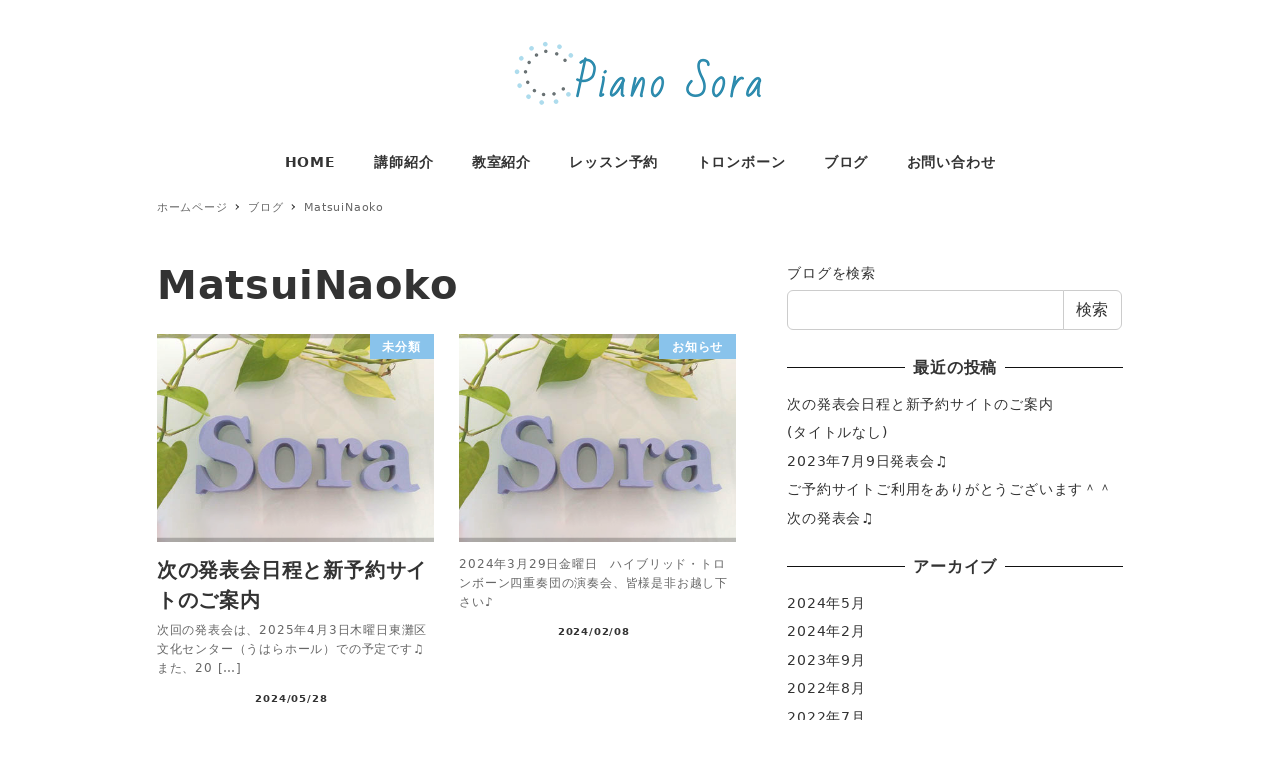

--- FILE ---
content_type: text/html; charset=UTF-8
request_url: https://pianosora.com/author/sorauser/
body_size: 14161
content:
<!DOCTYPE html>
<html lang="ja" data-sticky-footer="true" data-scrolled="false">

<head>
			<meta charset="UTF-8">
		<meta name="viewport" content="width=device-width, initial-scale=1, minimum-scale=1, viewport-fit=cover">
		<title>MatsuiNaoko &#8211; pianosora</title>
<meta name='robots' content='max-image-preview:large' />
		<meta property="og:title" content="MatsuiNaoko">
		<meta property="og:type" content="profile">
		<meta property="og:url" content="https://pianosora.com/author/sorauser/">
		<meta property="og:image" content="https://pianosora.com/wp-content/uploads/2022/06/logonew-1.png">
		<meta property="og:site_name" content="pianosora">
		<meta property="og:description" content="神戸市東灘区・元町のピアノ教室【piano sora】の公式WEBサイトです">
		<meta property="og:locale" content="ja_JP">
				<link rel="alternate" type="application/rss+xml" title="pianosora &raquo; フィード" href="https://pianosora.com/feed/" />
<link rel="alternate" type="application/rss+xml" title="pianosora &raquo; コメントフィード" href="https://pianosora.com/comments/feed/" />
		<link rel="profile" href="http://gmpg.org/xfn/11">
				<link rel="alternate" type="application/rss+xml" title="pianosora &raquo; MatsuiNaoko による投稿のフィード" href="https://pianosora.com/author/sorauser/feed/" />
<style id='wp-img-auto-sizes-contain-inline-css' type='text/css'>
img:is([sizes=auto i],[sizes^="auto," i]){contain-intrinsic-size:3000px 1500px}
/*# sourceURL=wp-img-auto-sizes-contain-inline-css */
</style>
<link rel='stylesheet' id='slick-carousel-css' href='https://pianosora.com/wp-content/themes/snow-monkey/vendor/inc2734/wp-awesome-widgets/src/assets/packages/slick-carousel/slick/slick.css?ver=1669099891' type='text/css' media='all' />
<link rel='stylesheet' id='slick-carousel-theme-css' href='https://pianosora.com/wp-content/themes/snow-monkey/vendor/inc2734/wp-awesome-widgets/src/assets/packages/slick-carousel/slick/slick-theme.css?ver=1669099891' type='text/css' media='all' />
<link rel='stylesheet' id='wp-awesome-widgets-css' href='https://pianosora.com/wp-content/themes/snow-monkey/vendor/inc2734/wp-awesome-widgets/src/assets/css/app.css?ver=1669099891' type='text/css' media='all' />
<link rel='stylesheet' id='wp-oembed-blog-card-css' href='https://pianosora.com/wp-content/themes/snow-monkey/vendor/inc2734/wp-oembed-blog-card/src/assets/css/app.css?ver=1669099891' type='text/css' media='all' />
<link rel='stylesheet' id='wp-like-me-box-css' href='https://pianosora.com/wp-content/themes/snow-monkey/vendor/inc2734/wp-like-me-box/src/assets/css/wp-like-me-box.css?ver=1669099891' type='text/css' media='all' />
<link rel='stylesheet' id='wp-share-buttons-css' href='https://pianosora.com/wp-content/themes/snow-monkey/vendor/inc2734/wp-share-buttons/src/assets/css/wp-share-buttons.css?ver=1669099891' type='text/css' media='all' />
<link rel='stylesheet' id='wp-pure-css-gallery-css' href='https://pianosora.com/wp-content/themes/snow-monkey/vendor/inc2734/wp-pure-css-gallery/src/assets/css/wp-pure-css-gallery.css?ver=1669099891' type='text/css' media='all' />
<style id='wp-block-library-inline-css' type='text/css'>
:root{--wp-block-synced-color:#7a00df;--wp-block-synced-color--rgb:122,0,223;--wp-bound-block-color:var(--wp-block-synced-color);--wp-editor-canvas-background:#ddd;--wp-admin-theme-color:#007cba;--wp-admin-theme-color--rgb:0,124,186;--wp-admin-theme-color-darker-10:#006ba1;--wp-admin-theme-color-darker-10--rgb:0,107,160.5;--wp-admin-theme-color-darker-20:#005a87;--wp-admin-theme-color-darker-20--rgb:0,90,135;--wp-admin-border-width-focus:2px}@media (min-resolution:192dpi){:root{--wp-admin-border-width-focus:1.5px}}.wp-element-button{cursor:pointer}:root .has-very-light-gray-background-color{background-color:#eee}:root .has-very-dark-gray-background-color{background-color:#313131}:root .has-very-light-gray-color{color:#eee}:root .has-very-dark-gray-color{color:#313131}:root .has-vivid-green-cyan-to-vivid-cyan-blue-gradient-background{background:linear-gradient(135deg,#00d084,#0693e3)}:root .has-purple-crush-gradient-background{background:linear-gradient(135deg,#34e2e4,#4721fb 50%,#ab1dfe)}:root .has-hazy-dawn-gradient-background{background:linear-gradient(135deg,#faaca8,#dad0ec)}:root .has-subdued-olive-gradient-background{background:linear-gradient(135deg,#fafae1,#67a671)}:root .has-atomic-cream-gradient-background{background:linear-gradient(135deg,#fdd79a,#004a59)}:root .has-nightshade-gradient-background{background:linear-gradient(135deg,#330968,#31cdcf)}:root .has-midnight-gradient-background{background:linear-gradient(135deg,#020381,#2874fc)}:root{--wp--preset--font-size--normal:16px;--wp--preset--font-size--huge:42px}.has-regular-font-size{font-size:1em}.has-larger-font-size{font-size:2.625em}.has-normal-font-size{font-size:var(--wp--preset--font-size--normal)}.has-huge-font-size{font-size:var(--wp--preset--font-size--huge)}.has-text-align-center{text-align:center}.has-text-align-left{text-align:left}.has-text-align-right{text-align:right}.has-fit-text{white-space:nowrap!important}#end-resizable-editor-section{display:none}.aligncenter{clear:both}.items-justified-left{justify-content:flex-start}.items-justified-center{justify-content:center}.items-justified-right{justify-content:flex-end}.items-justified-space-between{justify-content:space-between}.screen-reader-text{border:0;clip-path:inset(50%);height:1px;margin:-1px;overflow:hidden;padding:0;position:absolute;width:1px;word-wrap:normal!important}.screen-reader-text:focus{background-color:#ddd;clip-path:none;color:#444;display:block;font-size:1em;height:auto;left:5px;line-height:normal;padding:15px 23px 14px;text-decoration:none;top:5px;width:auto;z-index:100000}html :where(.has-border-color){border-style:solid}html :where([style*=border-top-color]){border-top-style:solid}html :where([style*=border-right-color]){border-right-style:solid}html :where([style*=border-bottom-color]){border-bottom-style:solid}html :where([style*=border-left-color]){border-left-style:solid}html :where([style*=border-width]){border-style:solid}html :where([style*=border-top-width]){border-top-style:solid}html :where([style*=border-right-width]){border-right-style:solid}html :where([style*=border-bottom-width]){border-bottom-style:solid}html :where([style*=border-left-width]){border-left-style:solid}html :where(img[class*=wp-image-]){height:auto;max-width:100%}:where(figure){margin:0 0 1em}html :where(.is-position-sticky){--wp-admin--admin-bar--position-offset:var(--wp-admin--admin-bar--height,0px)}@media screen and (max-width:600px){html :where(.is-position-sticky){--wp-admin--admin-bar--position-offset:0px}}

/*# sourceURL=wp-block-library-inline-css */
</style><style id='wp-block-archives-inline-css' type='text/css'>
.wp-block-archives{box-sizing:border-box}.wp-block-archives-dropdown label{display:block}
/*# sourceURL=https://pianosora.com/wp-includes/blocks/archives/style.min.css */
</style>
<style id='wp-block-categories-inline-css' type='text/css'>
.wp-block-categories{box-sizing:border-box}.wp-block-categories.alignleft{margin-right:2em}.wp-block-categories.alignright{margin-left:2em}.wp-block-categories.wp-block-categories-dropdown.aligncenter{text-align:center}.wp-block-categories .wp-block-categories__label{display:block;width:100%}
/*# sourceURL=https://pianosora.com/wp-includes/blocks/categories/style.min.css */
</style>
<style id='wp-block-heading-inline-css' type='text/css'>
h1:where(.wp-block-heading).has-background,h2:where(.wp-block-heading).has-background,h3:where(.wp-block-heading).has-background,h4:where(.wp-block-heading).has-background,h5:where(.wp-block-heading).has-background,h6:where(.wp-block-heading).has-background{padding:1.25em 2.375em}h1.has-text-align-left[style*=writing-mode]:where([style*=vertical-lr]),h1.has-text-align-right[style*=writing-mode]:where([style*=vertical-rl]),h2.has-text-align-left[style*=writing-mode]:where([style*=vertical-lr]),h2.has-text-align-right[style*=writing-mode]:where([style*=vertical-rl]),h3.has-text-align-left[style*=writing-mode]:where([style*=vertical-lr]),h3.has-text-align-right[style*=writing-mode]:where([style*=vertical-rl]),h4.has-text-align-left[style*=writing-mode]:where([style*=vertical-lr]),h4.has-text-align-right[style*=writing-mode]:where([style*=vertical-rl]),h5.has-text-align-left[style*=writing-mode]:where([style*=vertical-lr]),h5.has-text-align-right[style*=writing-mode]:where([style*=vertical-rl]),h6.has-text-align-left[style*=writing-mode]:where([style*=vertical-lr]),h6.has-text-align-right[style*=writing-mode]:where([style*=vertical-rl]){rotate:180deg}
/*# sourceURL=https://pianosora.com/wp-includes/blocks/heading/style.min.css */
</style>
<style id='wp-block-latest-posts-inline-css' type='text/css'>
.wp-block-latest-posts{box-sizing:border-box}.wp-block-latest-posts.alignleft{margin-right:2em}.wp-block-latest-posts.alignright{margin-left:2em}.wp-block-latest-posts.wp-block-latest-posts__list{list-style:none}.wp-block-latest-posts.wp-block-latest-posts__list li{clear:both;overflow-wrap:break-word}.wp-block-latest-posts.is-grid{display:flex;flex-wrap:wrap}.wp-block-latest-posts.is-grid li{margin:0 1.25em 1.25em 0;width:100%}@media (min-width:600px){.wp-block-latest-posts.columns-2 li{width:calc(50% - .625em)}.wp-block-latest-posts.columns-2 li:nth-child(2n){margin-right:0}.wp-block-latest-posts.columns-3 li{width:calc(33.33333% - .83333em)}.wp-block-latest-posts.columns-3 li:nth-child(3n){margin-right:0}.wp-block-latest-posts.columns-4 li{width:calc(25% - .9375em)}.wp-block-latest-posts.columns-4 li:nth-child(4n){margin-right:0}.wp-block-latest-posts.columns-5 li{width:calc(20% - 1em)}.wp-block-latest-posts.columns-5 li:nth-child(5n){margin-right:0}.wp-block-latest-posts.columns-6 li{width:calc(16.66667% - 1.04167em)}.wp-block-latest-posts.columns-6 li:nth-child(6n){margin-right:0}}:root :where(.wp-block-latest-posts.is-grid){padding:0}:root :where(.wp-block-latest-posts.wp-block-latest-posts__list){padding-left:0}.wp-block-latest-posts__post-author,.wp-block-latest-posts__post-date{display:block;font-size:.8125em}.wp-block-latest-posts__post-excerpt,.wp-block-latest-posts__post-full-content{margin-bottom:1em;margin-top:.5em}.wp-block-latest-posts__featured-image a{display:inline-block}.wp-block-latest-posts__featured-image img{height:auto;max-width:100%;width:auto}.wp-block-latest-posts__featured-image.alignleft{float:left;margin-right:1em}.wp-block-latest-posts__featured-image.alignright{float:right;margin-left:1em}.wp-block-latest-posts__featured-image.aligncenter{margin-bottom:1em;text-align:center}
/*# sourceURL=https://pianosora.com/wp-includes/blocks/latest-posts/style.min.css */
</style>
<style id='wp-block-search-inline-css' type='text/css'>
.wp-block-search__button{margin-left:10px;word-break:normal}.wp-block-search__button.has-icon{line-height:0}.wp-block-search__button svg{height:1.25em;min-height:24px;min-width:24px;width:1.25em;fill:currentColor;vertical-align:text-bottom}:where(.wp-block-search__button){border:1px solid #ccc;padding:6px 10px}.wp-block-search__inside-wrapper{display:flex;flex:auto;flex-wrap:nowrap;max-width:100%}.wp-block-search__label{width:100%}.wp-block-search.wp-block-search__button-only .wp-block-search__button{box-sizing:border-box;display:flex;flex-shrink:0;justify-content:center;margin-left:0;max-width:100%}.wp-block-search.wp-block-search__button-only .wp-block-search__inside-wrapper{min-width:0!important;transition-property:width}.wp-block-search.wp-block-search__button-only .wp-block-search__input{flex-basis:100%;transition-duration:.3s}.wp-block-search.wp-block-search__button-only.wp-block-search__searchfield-hidden,.wp-block-search.wp-block-search__button-only.wp-block-search__searchfield-hidden .wp-block-search__inside-wrapper{overflow:hidden}.wp-block-search.wp-block-search__button-only.wp-block-search__searchfield-hidden .wp-block-search__input{border-left-width:0!important;border-right-width:0!important;flex-basis:0;flex-grow:0;margin:0;min-width:0!important;padding-left:0!important;padding-right:0!important;width:0!important}:where(.wp-block-search__input){appearance:none;border:1px solid #949494;flex-grow:1;font-family:inherit;font-size:inherit;font-style:inherit;font-weight:inherit;letter-spacing:inherit;line-height:inherit;margin-left:0;margin-right:0;min-width:3rem;padding:8px;text-decoration:unset!important;text-transform:inherit}:where(.wp-block-search__button-inside .wp-block-search__inside-wrapper){background-color:#fff;border:1px solid #949494;box-sizing:border-box;padding:4px}:where(.wp-block-search__button-inside .wp-block-search__inside-wrapper) .wp-block-search__input{border:none;border-radius:0;padding:0 4px}:where(.wp-block-search__button-inside .wp-block-search__inside-wrapper) .wp-block-search__input:focus{outline:none}:where(.wp-block-search__button-inside .wp-block-search__inside-wrapper) :where(.wp-block-search__button){padding:4px 8px}.wp-block-search.aligncenter .wp-block-search__inside-wrapper{margin:auto}.wp-block[data-align=right] .wp-block-search.wp-block-search__button-only .wp-block-search__inside-wrapper{float:right}
/*# sourceURL=https://pianosora.com/wp-includes/blocks/search/style.min.css */
</style>
<style id='wp-block-paragraph-inline-css' type='text/css'>
.is-small-text{font-size:.875em}.is-regular-text{font-size:1em}.is-large-text{font-size:2.25em}.is-larger-text{font-size:3em}.has-drop-cap:not(:focus):first-letter{float:left;font-size:8.4em;font-style:normal;font-weight:100;line-height:.68;margin:.05em .1em 0 0;text-transform:uppercase}body.rtl .has-drop-cap:not(:focus):first-letter{float:none;margin-left:.1em}p.has-drop-cap.has-background{overflow:hidden}:root :where(p.has-background){padding:1.25em 2.375em}:where(p.has-text-color:not(.has-link-color)) a{color:inherit}p.has-text-align-left[style*="writing-mode:vertical-lr"],p.has-text-align-right[style*="writing-mode:vertical-rl"]{rotate:180deg}
/*# sourceURL=https://pianosora.com/wp-includes/blocks/paragraph/style.min.css */
</style>
<style id='global-styles-inline-css' type='text/css'>
:root{--wp--preset--aspect-ratio--square: 1;--wp--preset--aspect-ratio--4-3: 4/3;--wp--preset--aspect-ratio--3-4: 3/4;--wp--preset--aspect-ratio--3-2: 3/2;--wp--preset--aspect-ratio--2-3: 2/3;--wp--preset--aspect-ratio--16-9: 16/9;--wp--preset--aspect-ratio--9-16: 9/16;--wp--preset--color--black: #000000;--wp--preset--color--cyan-bluish-gray: #abb8c3;--wp--preset--color--white: #ffffff;--wp--preset--color--pale-pink: #f78da7;--wp--preset--color--vivid-red: #cf2e2e;--wp--preset--color--luminous-vivid-orange: #ff6900;--wp--preset--color--luminous-vivid-amber: #fcb900;--wp--preset--color--light-green-cyan: #7bdcb5;--wp--preset--color--vivid-green-cyan: #00d084;--wp--preset--color--pale-cyan-blue: #8ed1fc;--wp--preset--color--vivid-cyan-blue: #0693e3;--wp--preset--color--vivid-purple: #9b51e0;--wp--preset--color--text-color: #333;--wp--preset--color--dark-gray: #999;--wp--preset--color--gray: #ccc;--wp--preset--color--very-light-gray: #eee;--wp--preset--color--lightest-grey: #f7f7f7;--wp--preset--color--accent-color: #89c3eb;--wp--preset--color--sub-accent-color: #004e87;--wp--preset--gradient--vivid-cyan-blue-to-vivid-purple: linear-gradient(135deg,rgb(6,147,227) 0%,rgb(155,81,224) 100%);--wp--preset--gradient--light-green-cyan-to-vivid-green-cyan: linear-gradient(135deg,rgb(122,220,180) 0%,rgb(0,208,130) 100%);--wp--preset--gradient--luminous-vivid-amber-to-luminous-vivid-orange: linear-gradient(135deg,rgb(252,185,0) 0%,rgb(255,105,0) 100%);--wp--preset--gradient--luminous-vivid-orange-to-vivid-red: linear-gradient(135deg,rgb(255,105,0) 0%,rgb(207,46,46) 100%);--wp--preset--gradient--very-light-gray-to-cyan-bluish-gray: linear-gradient(135deg,rgb(238,238,238) 0%,rgb(169,184,195) 100%);--wp--preset--gradient--cool-to-warm-spectrum: linear-gradient(135deg,rgb(74,234,220) 0%,rgb(151,120,209) 20%,rgb(207,42,186) 40%,rgb(238,44,130) 60%,rgb(251,105,98) 80%,rgb(254,248,76) 100%);--wp--preset--gradient--blush-light-purple: linear-gradient(135deg,rgb(255,206,236) 0%,rgb(152,150,240) 100%);--wp--preset--gradient--blush-bordeaux: linear-gradient(135deg,rgb(254,205,165) 0%,rgb(254,45,45) 50%,rgb(107,0,62) 100%);--wp--preset--gradient--luminous-dusk: linear-gradient(135deg,rgb(255,203,112) 0%,rgb(199,81,192) 50%,rgb(65,88,208) 100%);--wp--preset--gradient--pale-ocean: linear-gradient(135deg,rgb(255,245,203) 0%,rgb(182,227,212) 50%,rgb(51,167,181) 100%);--wp--preset--gradient--electric-grass: linear-gradient(135deg,rgb(202,248,128) 0%,rgb(113,206,126) 100%);--wp--preset--gradient--midnight: linear-gradient(135deg,rgb(2,3,129) 0%,rgb(40,116,252) 100%);--wp--preset--font-size--small: 13px;--wp--preset--font-size--medium: 20px;--wp--preset--font-size--large: 36px;--wp--preset--font-size--x-large: 42px;--wp--preset--font-size--sm-small: 14px;--wp--preset--font-size--sm-normal: 16px;--wp--preset--font-size--sm-medium: 20px;--wp--preset--font-size--sm-large: 28px;--wp--preset--font-size--sm-xlarge: 44px;--wp--preset--font-size--sm-xxlarge: 76px;--wp--preset--font-size--sm-xxxlarge: 140px;--wp--preset--spacing--20: 0.44rem;--wp--preset--spacing--30: 0.67rem;--wp--preset--spacing--40: 1rem;--wp--preset--spacing--50: 1.5rem;--wp--preset--spacing--60: 2.25rem;--wp--preset--spacing--70: 3.38rem;--wp--preset--spacing--80: 5.06rem;--wp--preset--shadow--natural: 6px 6px 9px rgba(0, 0, 0, 0.2);--wp--preset--shadow--deep: 12px 12px 50px rgba(0, 0, 0, 0.4);--wp--preset--shadow--sharp: 6px 6px 0px rgba(0, 0, 0, 0.2);--wp--preset--shadow--outlined: 6px 6px 0px -3px rgb(255, 255, 255), 6px 6px rgb(0, 0, 0);--wp--preset--shadow--crisp: 6px 6px 0px rgb(0, 0, 0);}:root { --wp--style--global--content-size: var(--wp-block-width);--wp--style--global--wide-size: calc(var(--wp-block-width) + 240px); }:where(body) { margin: 0; }.wp-site-blocks > .alignleft { float: left; margin-right: 2em; }.wp-site-blocks > .alignright { float: right; margin-left: 2em; }.wp-site-blocks > .aligncenter { justify-content: center; margin-left: auto; margin-right: auto; }:where(.is-layout-flex){gap: 0.5em;}:where(.is-layout-grid){gap: 0.5em;}.is-layout-flow > .alignleft{float: left;margin-inline-start: 0;margin-inline-end: 2em;}.is-layout-flow > .alignright{float: right;margin-inline-start: 2em;margin-inline-end: 0;}.is-layout-flow > .aligncenter{margin-left: auto !important;margin-right: auto !important;}.is-layout-constrained > .alignleft{float: left;margin-inline-start: 0;margin-inline-end: 2em;}.is-layout-constrained > .alignright{float: right;margin-inline-start: 2em;margin-inline-end: 0;}.is-layout-constrained > .aligncenter{margin-left: auto !important;margin-right: auto !important;}.is-layout-constrained > :where(:not(.alignleft):not(.alignright):not(.alignfull)){max-width: var(--wp--style--global--content-size);margin-left: auto !important;margin-right: auto !important;}.is-layout-constrained > .alignwide{max-width: var(--wp--style--global--wide-size);}body .is-layout-flex{display: flex;}.is-layout-flex{flex-wrap: wrap;align-items: center;}.is-layout-flex > :is(*, div){margin: 0;}body .is-layout-grid{display: grid;}.is-layout-grid > :is(*, div){margin: 0;}body{padding-top: 0px;padding-right: 0px;padding-bottom: 0px;padding-left: 0px;}a:where(:not(.wp-element-button)){text-decoration: underline;}:root :where(.wp-element-button, .wp-block-button__link){background-color: #32373c;border-width: 0;color: #fff;font-family: inherit;font-size: inherit;font-style: inherit;font-weight: inherit;letter-spacing: inherit;line-height: inherit;padding-top: calc(0.667em + 2px);padding-right: calc(1.333em + 2px);padding-bottom: calc(0.667em + 2px);padding-left: calc(1.333em + 2px);text-decoration: none;text-transform: inherit;}.has-black-color{color: var(--wp--preset--color--black) !important;}.has-cyan-bluish-gray-color{color: var(--wp--preset--color--cyan-bluish-gray) !important;}.has-white-color{color: var(--wp--preset--color--white) !important;}.has-pale-pink-color{color: var(--wp--preset--color--pale-pink) !important;}.has-vivid-red-color{color: var(--wp--preset--color--vivid-red) !important;}.has-luminous-vivid-orange-color{color: var(--wp--preset--color--luminous-vivid-orange) !important;}.has-luminous-vivid-amber-color{color: var(--wp--preset--color--luminous-vivid-amber) !important;}.has-light-green-cyan-color{color: var(--wp--preset--color--light-green-cyan) !important;}.has-vivid-green-cyan-color{color: var(--wp--preset--color--vivid-green-cyan) !important;}.has-pale-cyan-blue-color{color: var(--wp--preset--color--pale-cyan-blue) !important;}.has-vivid-cyan-blue-color{color: var(--wp--preset--color--vivid-cyan-blue) !important;}.has-vivid-purple-color{color: var(--wp--preset--color--vivid-purple) !important;}.has-text-color-color{color: var(--wp--preset--color--text-color) !important;}.has-dark-gray-color{color: var(--wp--preset--color--dark-gray) !important;}.has-gray-color{color: var(--wp--preset--color--gray) !important;}.has-very-light-gray-color{color: var(--wp--preset--color--very-light-gray) !important;}.has-lightest-grey-color{color: var(--wp--preset--color--lightest-grey) !important;}.has-accent-color-color{color: var(--wp--preset--color--accent-color) !important;}.has-sub-accent-color-color{color: var(--wp--preset--color--sub-accent-color) !important;}.has-black-background-color{background-color: var(--wp--preset--color--black) !important;}.has-cyan-bluish-gray-background-color{background-color: var(--wp--preset--color--cyan-bluish-gray) !important;}.has-white-background-color{background-color: var(--wp--preset--color--white) !important;}.has-pale-pink-background-color{background-color: var(--wp--preset--color--pale-pink) !important;}.has-vivid-red-background-color{background-color: var(--wp--preset--color--vivid-red) !important;}.has-luminous-vivid-orange-background-color{background-color: var(--wp--preset--color--luminous-vivid-orange) !important;}.has-luminous-vivid-amber-background-color{background-color: var(--wp--preset--color--luminous-vivid-amber) !important;}.has-light-green-cyan-background-color{background-color: var(--wp--preset--color--light-green-cyan) !important;}.has-vivid-green-cyan-background-color{background-color: var(--wp--preset--color--vivid-green-cyan) !important;}.has-pale-cyan-blue-background-color{background-color: var(--wp--preset--color--pale-cyan-blue) !important;}.has-vivid-cyan-blue-background-color{background-color: var(--wp--preset--color--vivid-cyan-blue) !important;}.has-vivid-purple-background-color{background-color: var(--wp--preset--color--vivid-purple) !important;}.has-text-color-background-color{background-color: var(--wp--preset--color--text-color) !important;}.has-dark-gray-background-color{background-color: var(--wp--preset--color--dark-gray) !important;}.has-gray-background-color{background-color: var(--wp--preset--color--gray) !important;}.has-very-light-gray-background-color{background-color: var(--wp--preset--color--very-light-gray) !important;}.has-lightest-grey-background-color{background-color: var(--wp--preset--color--lightest-grey) !important;}.has-accent-color-background-color{background-color: var(--wp--preset--color--accent-color) !important;}.has-sub-accent-color-background-color{background-color: var(--wp--preset--color--sub-accent-color) !important;}.has-black-border-color{border-color: var(--wp--preset--color--black) !important;}.has-cyan-bluish-gray-border-color{border-color: var(--wp--preset--color--cyan-bluish-gray) !important;}.has-white-border-color{border-color: var(--wp--preset--color--white) !important;}.has-pale-pink-border-color{border-color: var(--wp--preset--color--pale-pink) !important;}.has-vivid-red-border-color{border-color: var(--wp--preset--color--vivid-red) !important;}.has-luminous-vivid-orange-border-color{border-color: var(--wp--preset--color--luminous-vivid-orange) !important;}.has-luminous-vivid-amber-border-color{border-color: var(--wp--preset--color--luminous-vivid-amber) !important;}.has-light-green-cyan-border-color{border-color: var(--wp--preset--color--light-green-cyan) !important;}.has-vivid-green-cyan-border-color{border-color: var(--wp--preset--color--vivid-green-cyan) !important;}.has-pale-cyan-blue-border-color{border-color: var(--wp--preset--color--pale-cyan-blue) !important;}.has-vivid-cyan-blue-border-color{border-color: var(--wp--preset--color--vivid-cyan-blue) !important;}.has-vivid-purple-border-color{border-color: var(--wp--preset--color--vivid-purple) !important;}.has-text-color-border-color{border-color: var(--wp--preset--color--text-color) !important;}.has-dark-gray-border-color{border-color: var(--wp--preset--color--dark-gray) !important;}.has-gray-border-color{border-color: var(--wp--preset--color--gray) !important;}.has-very-light-gray-border-color{border-color: var(--wp--preset--color--very-light-gray) !important;}.has-lightest-grey-border-color{border-color: var(--wp--preset--color--lightest-grey) !important;}.has-accent-color-border-color{border-color: var(--wp--preset--color--accent-color) !important;}.has-sub-accent-color-border-color{border-color: var(--wp--preset--color--sub-accent-color) !important;}.has-vivid-cyan-blue-to-vivid-purple-gradient-background{background: var(--wp--preset--gradient--vivid-cyan-blue-to-vivid-purple) !important;}.has-light-green-cyan-to-vivid-green-cyan-gradient-background{background: var(--wp--preset--gradient--light-green-cyan-to-vivid-green-cyan) !important;}.has-luminous-vivid-amber-to-luminous-vivid-orange-gradient-background{background: var(--wp--preset--gradient--luminous-vivid-amber-to-luminous-vivid-orange) !important;}.has-luminous-vivid-orange-to-vivid-red-gradient-background{background: var(--wp--preset--gradient--luminous-vivid-orange-to-vivid-red) !important;}.has-very-light-gray-to-cyan-bluish-gray-gradient-background{background: var(--wp--preset--gradient--very-light-gray-to-cyan-bluish-gray) !important;}.has-cool-to-warm-spectrum-gradient-background{background: var(--wp--preset--gradient--cool-to-warm-spectrum) !important;}.has-blush-light-purple-gradient-background{background: var(--wp--preset--gradient--blush-light-purple) !important;}.has-blush-bordeaux-gradient-background{background: var(--wp--preset--gradient--blush-bordeaux) !important;}.has-luminous-dusk-gradient-background{background: var(--wp--preset--gradient--luminous-dusk) !important;}.has-pale-ocean-gradient-background{background: var(--wp--preset--gradient--pale-ocean) !important;}.has-electric-grass-gradient-background{background: var(--wp--preset--gradient--electric-grass) !important;}.has-midnight-gradient-background{background: var(--wp--preset--gradient--midnight) !important;}.has-small-font-size{font-size: var(--wp--preset--font-size--small) !important;}.has-medium-font-size{font-size: var(--wp--preset--font-size--medium) !important;}.has-large-font-size{font-size: var(--wp--preset--font-size--large) !important;}.has-x-large-font-size{font-size: var(--wp--preset--font-size--x-large) !important;}.has-sm-small-font-size{font-size: var(--wp--preset--font-size--sm-small) !important;}.has-sm-normal-font-size{font-size: var(--wp--preset--font-size--sm-normal) !important;}.has-sm-medium-font-size{font-size: var(--wp--preset--font-size--sm-medium) !important;}.has-sm-large-font-size{font-size: var(--wp--preset--font-size--sm-large) !important;}.has-sm-xlarge-font-size{font-size: var(--wp--preset--font-size--sm-xlarge) !important;}.has-sm-xxlarge-font-size{font-size: var(--wp--preset--font-size--sm-xxlarge) !important;}.has-sm-xxxlarge-font-size{font-size: var(--wp--preset--font-size--sm-xxxlarge) !important;}
/*# sourceURL=global-styles-inline-css */
</style>

<link rel='stylesheet' id='spider-css' href='https://pianosora.com/wp-content/plugins/snow-monkey-blocks/dist/packages/spider/dist/css/spider.css?ver=1669099378' type='text/css' media='all' />
<link rel='stylesheet' id='snow-monkey-blocks-css' href='https://pianosora.com/wp-content/plugins/snow-monkey-blocks/dist/css/blocks.css?ver=1669099378' type='text/css' media='all' />
<link rel='stylesheet' id='snow-monkey-forms-css' href='https://pianosora.com/wp-content/plugins/snow-monkey-forms/dist/css/app.css?ver=1669099384' type='text/css' media='all' />
<link rel='stylesheet' id='snow-monkey-snow-monkey-blocks-app-css' href='https://pianosora.com/wp-content/themes/snow-monkey/assets/css/dependency/snow-monkey-blocks/app.css?ver=1669099891' type='text/css' media='all' />
<link rel='stylesheet' id='snow-monkey-snow-monkey-blocks-theme-css' href='https://pianosora.com/wp-content/themes/snow-monkey/assets/css/dependency/snow-monkey-blocks/app-theme.css?ver=1669099891' type='text/css' media='all' />
<link rel='stylesheet' id='snow-monkey-snow-monkey-forms-app-css' href='https://pianosora.com/wp-content/themes/snow-monkey/assets/css/dependency/snow-monkey-forms/app.css?ver=1669099891' type='text/css' media='all' />
<link rel='stylesheet' id='snow-monkey-snow-monkey-forms-theme-css' href='https://pianosora.com/wp-content/themes/snow-monkey/assets/css/dependency/snow-monkey-forms/app-theme.css?ver=1669099891' type='text/css' media='all' />
<link rel='stylesheet' id='snow-monkey-blocks-background-parallax-css' href='https://pianosora.com/wp-content/plugins/snow-monkey-blocks/dist/css/background-parallax.css?ver=1669099378' type='text/css' media='all' />
<link rel='stylesheet' id='snow-monkey-editor-css' href='https://pianosora.com/wp-content/plugins/snow-monkey-editor/dist/css/app.css?ver=1669099381' type='text/css' media='all' />
<link rel='stylesheet' id='snow-monkey-app-css' href='https://pianosora.com/wp-content/themes/snow-monkey/assets/css/app/app.css?ver=1669099891' type='text/css' media='all' />
<style id='snow-monkey-app-inline-css' type='text/css'>
:root { --_container-max-width: 1024px;--_margin-scale: 1;--_space: 1.6rem;--accent-color: #89c3eb;--dark-accent-color: #3297dc;--light-accent-color: #e0effa;--lighter-accent-color: #ffffff;--lightest-accent-color: #ffffff;--sub-accent-color: #004e87;--dark-sub-accent-color: #001321;--light-sub-accent-color: #0089ed;--lighter-sub-accent-color: #33a9ff;--lightest-sub-accent-color: #45b0ff;--header-text-color: #333333;--overlay-header-text-color: #333333;--drop-nav-text-color: #333333;--_half-leading: 0.3;--font-family: system-ui,-apple-system,BlinkMacSystemFont,"ヒラギノ角ゴ W3",sans-serif;--_base-font-family: var(--font-family);--line-height-sm-small: calc(16 / 14 + var(--_half-leading) * 2);--line-height-sm-normal: calc(16 / 16 + var(--_half-leading) * 2);--line-height-sm-medium: calc(16 / 20 + var(--_half-leading) * 2);--line-height-sm-large: calc(16 / 28 + var(--_half-leading) * 2);--line-height-sm-xlarge: calc(16 / 44 + var(--_half-leading) * 2);--line-height-sm-xxlarge: calc(16 / 76 + var(--_half-leading) * 2);--line-height-sm-xxxlarge: calc(16 / 140 + var(--_half-leading) * 2);--_base-font-size-px: 16px }
html { letter-spacing: 0.05rem }
input[type="email"],input[type="number"],input[type="password"],input[type="search"],input[type="tel"],input[type="text"],input[type="url"],textarea { font-size: 16px }
.p-infobar__inner { background-color: #89c3eb }
.p-infobar__content { color: #fff }
/*# sourceURL=snow-monkey-app-inline-css */
</style>
<link rel='stylesheet' id='snow-monkey-theme-css' href='https://pianosora.com/wp-content/themes/snow-monkey/assets/css/app/app-theme.css?ver=1669099891' type='text/css' media='all' />
<style id='snow-monkey-theme-inline-css' type='text/css'>
:root { --entry-content-h2-border-left: 1px solid var(--accent-color, #cd162c);--entry-content-h2-background-color: #f7f7f7;--entry-content-h2-padding: calc(var(--_space, 1.76923rem) * 0.25) calc(var(--_space, 1.76923rem) * 0.25) calc(var(--_space, 1.76923rem) * 0.25) calc(var(--_space, 1.76923rem) * 0.5);--entry-content-h3-border-bottom: 1px solid #eee;--entry-content-h3-padding: 0 0 calc(var(--_space, 1.76923rem) * 0.25);--widget-title-display: flex;--widget-title-flex-direction: row;--widget-title-align-items: center;--widget-title-justify-content: center;--widget-title-pseudo-display: block;--widget-title-pseudo-content: "";--widget-title-pseudo-height: 1px;--widget-title-pseudo-background-color: #111;--widget-title-pseudo-flex: 1 0 0%;--widget-title-pseudo-min-width: 20px;--widget-title-before-margin-right: .5em;--widget-title-after-margin-left: .5em }
/*# sourceURL=snow-monkey-theme-inline-css */
</style>
<style id='snow-monkey-inline-css' type='text/css'>
.c-site-branding__title .custom-logo { width: 150px; }@media (min-width: 64em) { .c-site-branding__title .custom-logo { width: 300px; } }
/*# sourceURL=snow-monkey-inline-css */
</style>
<link rel='stylesheet' id='snow-monkey-custom-widgets-app-css' href='https://pianosora.com/wp-content/themes/snow-monkey/assets/css/custom-widgets/app.css?ver=1669099891' type='text/css' media='all' />
<link rel='stylesheet' id='snow-monkey-custom-widgets-theme-css' href='https://pianosora.com/wp-content/themes/snow-monkey/assets/css/custom-widgets/app-theme.css?ver=1669099891' type='text/css' media='all' />
<style id='snow-monkey-custom-widgets-inline-css' type='text/css'>
.wpaw-site-branding__logo .custom-logo { width: 150px; }@media (min-width: 64em) { .wpaw-site-branding__logo .custom-logo { width: 300px; } }
/*# sourceURL=snow-monkey-custom-widgets-inline-css */
</style>
<link rel='stylesheet' id='snow-monkey-block-library-app-css' href='https://pianosora.com/wp-content/themes/snow-monkey/assets/css/block-library/app.css?ver=1669099891' type='text/css' media='all' />
<link rel='stylesheet' id='snow-monkey-block-library-theme-css' href='https://pianosora.com/wp-content/themes/snow-monkey/assets/css/block-library/app-theme.css?ver=1669099891' type='text/css' media='all' />
<script type="text/javascript" src="https://pianosora.com/wp-includes/js/jquery/jquery.min.js?ver=3.7.1" id="jquery-core-js"></script>
<script type="text/javascript" src="https://pianosora.com/wp-includes/js/jquery/jquery-migrate.min.js?ver=3.4.1" id="jquery-migrate-js"></script>
<script type="text/javascript" src="https://pianosora.com/wp-content/plugins/the-preloader/js/preloader-script.js" id="wptime-plugin-preloader-script-js"></script>
<link rel="https://api.w.org/" href="https://pianosora.com/wp-json/" /><link rel="alternate" title="JSON" type="application/json" href="https://pianosora.com/wp-json/wp/v2/users/2" /><link rel="EditURI" type="application/rsd+xml" title="RSD" href="https://pianosora.com/xmlrpc.php?rsd" />
<meta name="generator" content="WordPress 6.9" />
    	<style type="text/css">
			#wptime-plugin-preloader{
				position: fixed;
				top: 0;
			 	left: 0;
			 	right: 0;
			 	bottom: 0;
				background:url(https://pianosora.aiwebdev.net/wp-content/plugins/the-preloader/images/musicnote.gif) no-repeat #FFFFFF 50%;
				-moz-background-size:64px 64px;
				-o-background-size:64px 64px;
				-webkit-background-size:64px 64px;
				background-size:64px 64px;
				z-index: 99998;
				width:100%;
				height:100%;
			}
		</style>

		<noscript>
    		<style type="text/css">
        		#wptime-plugin-preloader{
        			display:none !important;
        		}
    		</style>
		</noscript>
    		<meta name="theme-color" content="#89c3eb">
				<script type="application/ld+json">
			{"@context":"http:\/\/schema.org","@type":"WebSite","publisher":{"@type":"Organization","url":"https:\/\/pianosora.com","name":"pianosora","logo":{"@type":"ImageObject","url":"https:\/\/pianosora.com\/wp-content\/uploads\/2022\/06\/cropped-logo_bold-1.png"}}}		</script>
							<meta name="twitter:card" content="summary">
		
				<link rel="icon" href="https://pianosora.com/wp-content/uploads/2022/02/cropped-favicon-32x32.png" sizes="32x32" />
<link rel="icon" href="https://pianosora.com/wp-content/uploads/2022/02/cropped-favicon-192x192.png" sizes="192x192" />
<link rel="apple-touch-icon" href="https://pianosora.com/wp-content/uploads/2022/02/cropped-favicon-180x180.png" />
<meta name="msapplication-TileImage" content="https://pianosora.com/wp-content/uploads/2022/02/cropped-favicon-270x270.png" />
		<style type="text/css" id="wp-custom-css">
			.p-drop-nav {
	background: #dbedf9;
}
.c-entry-summary__meta .c-meta__item--author {
	display: none;
}

.l-contents__inner article.type-page header.c-entry__header {
    display: none;
}
.googlemap{
    position: relative;
    width: 100%;
    height: 0;
    padding-top: 45%;
}
.googlemap iframe{
    position: absolute;
    top: 0;
    left: 0;
    width: 100%;
    height: 100%;
}
.custom-list {
padding-left: 1.5em;
}
.custom-list li {
	margin-bottom: 0.6em;
	list-style-type:none;
	position: relative;
}
.custom-list li:before {
	content: '';
	display: block;
	width: 1em;
	height: 1em;
	background-image: url('https://pianosora.aiwebdev.net/wp-content/uploads/2022/06/icon-flower.png');
	background-size: contain;
	position: absolute;
	left: -1.3em;
	top: 0.3em;
}
.py-0 {
	padding-top:0;
	padding-bottom: 0;
}
.mt-0>div:nth-of-type(2) {
	margin-top: 0;
}
.c-drawer {
	font-size: 1rem;
}
.p-photo {
	padding: 30px;
}		</style>
		</head>

<body class="archive author author-sorauser author-2 wp-custom-logo wp-theme-snow-monkey l-body--right-sidebar l-body" id="body"
	data-has-sidebar="true"
	data-is-full-template="false"
	data-is-slim-width="true"
	data-header-layout="center"
	data-infobar-position="header-bottom"
	ontouchstart=""
	>

			<div id="page-start"></div>
					 <div id="wptime-plugin-preloader"></div> 
		
	
<nav
	id="drawer-nav"
	class="c-drawer c-drawer--fixed c-drawer--overall c-drawer--highlight-type-background-color"
	role="navigation"
	aria-hidden="true"
	aria-labelledby="hamburger-btn"
>
	<div class="c-drawer__inner">
		<div class="c-drawer__focus-point" tabindex="-1"></div>
		
								<div class="c-drawer__controls">
				<div class="c-drawer__control">
					
<button
			id="hamburger-btn"
		class="c-hamburger-btn"
	aria-expanded="false"
	aria-controls="drawer-nav"
>
	<span class="c-hamburger-btn__bars">
		<span class="c-hamburger-btn__bar"></span>
		<span class="c-hamburger-btn__bar"></span>
		<span class="c-hamburger-btn__bar"></span>
	</span>

			<span class="c-hamburger-btn__label">
			MENU		</span>
	</button>
				</div>
			</div>
		
		<ul id="menu-menu" class="c-drawer__menu"><li id="menu-item-36" class="menu-item menu-item-type-post_type menu-item-object-page menu-item-home menu-item-36 c-drawer__item"><a href="https://pianosora.com/">HOME</a></li>
<li id="menu-item-34" class="menu-item menu-item-type-post_type menu-item-object-page menu-item-34 c-drawer__item"><a href="https://pianosora.com/profile/">講師紹介</a></li>
<li id="menu-item-32" class="menu-item menu-item-type-post_type menu-item-object-page menu-item-has-children menu-item-32 c-drawer__item c-drawer__item--has-submenu"><a href="https://pianosora.com/morikita/">教室紹介</a><button class="c-drawer__toggle" aria-expanded="false"><span class="c-ic-angle-right" aria-hidden="true" aria-label="サブメニューを開閉する"></span></button><ul class="c-drawer__submenu" aria-hidden="true">	<li id="menu-item-600" class="menu-item menu-item-type-post_type menu-item-object-page menu-item-600 c-drawer__subitem"><a href="https://pianosora.com/morikita/">森北町教室</a></li>
	<li id="menu-item-599" class="menu-item menu-item-type-post_type menu-item-object-page menu-item-599 c-drawer__subitem"><a href="https://pianosora.com/motomachi/">神戸元町教室</a></li>
</ul>
</li>
<li id="menu-item-33" class="menu-item menu-item-type-post_type menu-item-object-page menu-item-33 c-drawer__item"><a href="https://pianosora.com/reservation/">レッスン予約</a></li>
<li id="menu-item-445" class="menu-item menu-item-type-post_type menu-item-object-page menu-item-445 c-drawer__item"><a href="https://pianosora.com/?page_id=431">トロンボーン</a></li>
<li id="menu-item-35" class="menu-item menu-item-type-post_type menu-item-object-page current_page_parent menu-item-35 c-drawer__item"><a href="https://pianosora.com/blog/">ブログ</a></li>
<li id="menu-item-30" class="menu-item menu-item-type-post_type menu-item-object-page menu-item-30 c-drawer__item"><a href="https://pianosora.com/contact/">お問い合わせ</a></li>
</ul>
					<ul class="c-drawer__menu">
				<li class="c-drawer__item">
					<form role="search" method="get" class="p-search-form" action="https://pianosora.com/"><label class="screen-reader-text" for="s">検索</label><div class="c-input-group"><div class="c-input-group__field"><input type="search" placeholder="検索 &hellip;" value="" name="s"></div><button class="c-input-group__btn">検索</button></div></form>				</li>
			</ul>
		
			</div>
</nav>
<div class="c-drawer-close-zone" aria-hidden="true" aria-controls="drawer-nav"></div>

	<div class="l-container">
		
<header class="l-header l-header--center l-header--sticky-sm" role="banner">
	
	<div class="l-header__content">
		
<div class="l-center-header" data-has-global-nav="true">
	<div class="c-container">
		
		<div class="l-center-header__row">
			<div class="c-row c-row--margin-s c-row--lg-margin c-row--middle c-row--between c-row--nowrap">
									<div
						class="c-row__col c-row__col--fit u-invisible-lg-up u-invisible-wall"
													aria-hidden="true"
											>
						
<button
		class="c-hamburger-btn"
	aria-expanded="false"
	aria-controls="drawer-nav"
>
	<span class="c-hamburger-btn__bars">
		<span class="c-hamburger-btn__bar"></span>
		<span class="c-hamburger-btn__bar"></span>
		<span class="c-hamburger-btn__bar"></span>
	</span>

			<span class="c-hamburger-btn__label">
			MENU		</span>
	</button>
					</div>
				
				
				
				<div class="c-row__col c-row__col--auto u-text-center">
					<div class="c-site-branding c-site-branding--has-logo">
	
		<div class="c-site-branding__title">
								<a href="https://pianosora.com/" class="custom-logo-link" rel="home"><img width="600" height="200" src="https://pianosora.com/wp-content/uploads/2022/06/cropped-logo_bold-1.png" class="custom-logo" alt="pianosora" decoding="async" srcset="https://pianosora.com/wp-content/uploads/2022/06/cropped-logo_bold-1.png 600w, https://pianosora.com/wp-content/uploads/2022/06/cropped-logo_bold-1-300x100.png 300w" sizes="(max-width: 600px) 100vw, 600px" /></a>						</div>

		
	</div>
				</div>

				
				
									<div
						class="c-row__col c-row__col--fit u-invisible-lg-up "
											>
						
<button
			id="hamburger-btn"
		class="c-hamburger-btn"
	aria-expanded="false"
	aria-controls="drawer-nav"
>
	<span class="c-hamburger-btn__bars">
		<span class="c-hamburger-btn__bar"></span>
		<span class="c-hamburger-btn__bar"></span>
		<span class="c-hamburger-btn__bar"></span>
	</span>

			<span class="c-hamburger-btn__label">
			MENU		</span>
	</button>
					</div>
							</div>
		</div>

					<div class="l-center-header__row u-invisible-md-down">
				
<nav class="p-global-nav p-global-nav--hover-text-color p-global-nav--current-underline" role="navigation">
	<ul id="menu-menu-1" class="c-navbar"><li class="menu-item menu-item-type-post_type menu-item-object-page menu-item-home menu-item-36 c-navbar__item"><a href="https://pianosora.com/"><span>HOME</span></a></li>
<li class="menu-item menu-item-type-post_type menu-item-object-page menu-item-34 c-navbar__item"><a href="https://pianosora.com/profile/"><span>講師紹介</span></a></li>
<li class="menu-item menu-item-type-post_type menu-item-object-page menu-item-has-children menu-item-32 c-navbar__item" aria-haspopup="true"><a href="https://pianosora.com/morikita/"><span>教室紹介</span></a><ul class="c-navbar__submenu" aria-hidden="true">	<li class="menu-item menu-item-type-post_type menu-item-object-page menu-item-600 c-navbar__subitem"><a href="https://pianosora.com/morikita/">森北町教室</a></li>
	<li class="menu-item menu-item-type-post_type menu-item-object-page menu-item-599 c-navbar__subitem"><a href="https://pianosora.com/motomachi/">神戸元町教室</a></li>
</ul>
</li>
<li class="menu-item menu-item-type-post_type menu-item-object-page menu-item-33 c-navbar__item"><a href="https://pianosora.com/reservation/"><span>レッスン予約</span></a></li>
<li class="menu-item menu-item-type-post_type menu-item-object-page menu-item-445 c-navbar__item"><a href="https://pianosora.com/?page_id=431"><span>トロンボーン</span></a></li>
<li class="menu-item menu-item-type-post_type menu-item-object-page current_page_parent menu-item-35 c-navbar__item"><a href="https://pianosora.com/blog/"><span>ブログ</span></a></li>
<li class="menu-item menu-item-type-post_type menu-item-object-page menu-item-30 c-navbar__item"><a href="https://pianosora.com/contact/"><span>お問い合わせ</span></a></li>
</ul></nav>
			</div>
			</div>
</div>
	</div>

			<div class="l-header__drop-nav" aria-hidden="true">
			
<div class="p-drop-nav">
	<div class="c-container">
		
<nav class="p-global-nav p-global-nav--hover-text-color p-global-nav--current-underline" role="navigation">
	<ul id="menu-menu-2" class="c-navbar"><li class="menu-item menu-item-type-post_type menu-item-object-page menu-item-home menu-item-36 c-navbar__item"><a href="https://pianosora.com/"><span>HOME</span></a></li>
<li class="menu-item menu-item-type-post_type menu-item-object-page menu-item-34 c-navbar__item"><a href="https://pianosora.com/profile/"><span>講師紹介</span></a></li>
<li class="menu-item menu-item-type-post_type menu-item-object-page menu-item-has-children menu-item-32 c-navbar__item" aria-haspopup="true"><a href="https://pianosora.com/morikita/"><span>教室紹介</span></a><ul class="c-navbar__submenu" aria-hidden="true">	<li class="menu-item menu-item-type-post_type menu-item-object-page menu-item-600 c-navbar__subitem"><a href="https://pianosora.com/morikita/">森北町教室</a></li>
	<li class="menu-item menu-item-type-post_type menu-item-object-page menu-item-599 c-navbar__subitem"><a href="https://pianosora.com/motomachi/">神戸元町教室</a></li>
</ul>
</li>
<li class="menu-item menu-item-type-post_type menu-item-object-page menu-item-33 c-navbar__item"><a href="https://pianosora.com/reservation/"><span>レッスン予約</span></a></li>
<li class="menu-item menu-item-type-post_type menu-item-object-page menu-item-445 c-navbar__item"><a href="https://pianosora.com/?page_id=431"><span>トロンボーン</span></a></li>
<li class="menu-item menu-item-type-post_type menu-item-object-page current_page_parent menu-item-35 c-navbar__item"><a href="https://pianosora.com/blog/"><span>ブログ</span></a></li>
<li class="menu-item menu-item-type-post_type menu-item-object-page menu-item-30 c-navbar__item"><a href="https://pianosora.com/contact/"><span>お問い合わせ</span></a></li>
</ul></nav>
	</div>
</div>
		</div>
	</header>

		<div class="l-contents" role="document">
			
			
			
			
			<div class="l-contents__body">
				<div class="l-contents__container c-container">
					
<div class="p-breadcrumbs-wrapper">
	<ol class="c-breadcrumbs" itemscope itemtype="http://schema.org/BreadcrumbList">
								<li
				class="c-breadcrumbs__item"
				itemprop="itemListElement"
				itemscope
				itemtype="http://schema.org/ListItem"
			>
				<a
					itemscope
					itemtype="http://schema.org/Thing"
					itemprop="item"
					href="https://pianosora.com/"
					itemid="https://pianosora.com/"
									>
					<span itemprop="name">ホームページ</span>
				</a>
				<meta itemprop="position" content="1" />
			</li>
								<li
				class="c-breadcrumbs__item"
				itemprop="itemListElement"
				itemscope
				itemtype="http://schema.org/ListItem"
			>
				<a
					itemscope
					itemtype="http://schema.org/Thing"
					itemprop="item"
					href="https://pianosora.com/blog/"
					itemid="https://pianosora.com/blog/"
									>
					<span itemprop="name">ブログ</span>
				</a>
				<meta itemprop="position" content="2" />
			</li>
								<li
				class="c-breadcrumbs__item"
				itemprop="itemListElement"
				itemscope
				itemtype="http://schema.org/ListItem"
			>
				<a
					itemscope
					itemtype="http://schema.org/Thing"
					itemprop="item"
					href="https://pianosora.com/author/sorauser/"
					itemid="https://pianosora.com/author/sorauser/"
											aria-current="page"
									>
					<span itemprop="name">MatsuiNaoko</span>
				</a>
				<meta itemprop="position" content="3" />
			</li>
			</ol>
</div>

					
					<div class="l-contents__inner">
						<main class="l-contents__main" role="main">
							
							

<div class="c-entry">
	
<header class="c-entry__header">
	<h1 class="c-entry__title">MatsuiNaoko</h1>
</header>

	<div class="c-entry__body">
		
		
		

<div class="c-entry__content p-entry-content">
	
	
<div class="p-archive">
	
<ul
	class="c-entries c-entries--rich-media"
	data-has-infeed-ads="false"
	data-force-sm-1col="false"
>
					<li class="c-entries__item">
			
<a href="https://pianosora.com/2024/05/648/">
	<section class="c-entry-summary c-entry-summary--post c-entry-summary--type-post">
		
<div class="c-entry-summary__figure">
			<img width="515" height="333" src="https://pianosora.com/wp-content/uploads/2022/02/IMG_1155.png" class="attachment-medium_large size-medium_large" alt="" decoding="async" srcset="https://pianosora.com/wp-content/uploads/2022/02/IMG_1155.png 515w, https://pianosora.com/wp-content/uploads/2022/02/IMG_1155-300x194.png 300w" sizes="(max-width: 515px) 100vw, 515px" />	
	
	<span class="c-entry-summary__term c-entry-summary__term--category-1">
		未分類	</span>
</div>

		<div class="c-entry-summary__body">
			<header class="c-entry-summary__header">
				
<h2 class="c-entry-summary__title">
	次の発表会日程と新予約サイトのご案内</h2>
			</header>

			
<div class="c-entry-summary__content">
	次回の発表会は、2025年4月3日木曜日東灘区文化センター（うはらホール）での予定です♫ また、20 [&hellip;]</div>

			
<div class="c-entry-summary__meta">
	<ul class="c-meta">
		<li class="c-meta__item c-meta__item--author">
			MatsuiNaoko		</li>

		<li class="c-meta__item c-meta__item--published">
			2024/05/28		</li>

					<li class="c-meta__item c-meta__item--categories">
				
	<span class="c-entry-summary__term c-entry-summary__term--category-1">
		未分類	</span>
			</li>
			</ul>
</div>
		</div>
	</section>
</a>
		</li>
					<li class="c-entries__item">
			
<a href="https://pianosora.com/2024/02/628/">
	<section class="c-entry-summary c-entry-summary--post c-entry-summary--type-post">
		
<div class="c-entry-summary__figure">
			<img width="515" height="333" src="https://pianosora.com/wp-content/uploads/2022/02/IMG_1155.png" class="attachment-medium_large size-medium_large" alt="" decoding="async" srcset="https://pianosora.com/wp-content/uploads/2022/02/IMG_1155.png 515w, https://pianosora.com/wp-content/uploads/2022/02/IMG_1155-300x194.png 300w" sizes="(max-width: 515px) 100vw, 515px" />	
	
	<span class="c-entry-summary__term c-entry-summary__term--category-5">
		お知らせ	</span>
</div>

		<div class="c-entry-summary__body">
			<header class="c-entry-summary__header">
							</header>

			
<div class="c-entry-summary__content">
	2024年3月29日金曜日　ハイブリッド・トロンボーン四重奏団の演奏会、皆様是非お越し下さい♪</div>

			
<div class="c-entry-summary__meta">
	<ul class="c-meta">
		<li class="c-meta__item c-meta__item--author">
			MatsuiNaoko		</li>

		<li class="c-meta__item c-meta__item--published">
			2024/02/08		</li>

					<li class="c-meta__item c-meta__item--categories">
				
	<span class="c-entry-summary__term c-entry-summary__term--category-5">
		お知らせ	</span>
			</li>
			</ul>
</div>
		</div>
	</section>
</a>
		</li>
					<li class="c-entries__item">
			
<a href="https://pianosora.com/2023/09/616/">
	<section class="c-entry-summary c-entry-summary--post c-entry-summary--type-post">
		
<div class="c-entry-summary__figure">
			<img width="515" height="333" src="https://pianosora.com/wp-content/uploads/2022/02/IMG_1155.png" class="attachment-medium_large size-medium_large" alt="" decoding="async" srcset="https://pianosora.com/wp-content/uploads/2022/02/IMG_1155.png 515w, https://pianosora.com/wp-content/uploads/2022/02/IMG_1155-300x194.png 300w" sizes="(max-width: 515px) 100vw, 515px" />	
	
	<span class="c-entry-summary__term c-entry-summary__term--category-6">
		発表会	</span>
</div>

		<div class="c-entry-summary__body">
			<header class="c-entry-summary__header">
				
<h2 class="c-entry-summary__title">
	2023年7月9日発表会♫</h2>
			</header>

			
			
<div class="c-entry-summary__meta">
	<ul class="c-meta">
		<li class="c-meta__item c-meta__item--author">
			MatsuiNaoko		</li>

		<li class="c-meta__item c-meta__item--published">
			2023/09/12		</li>

					<li class="c-meta__item c-meta__item--categories">
				
	<span class="c-entry-summary__term c-entry-summary__term--category-6">
		発表会	</span>
			</li>
			</ul>
</div>
		</div>
	</section>
</a>
		</li>
		</ul>
</div>

	
	</div>

	</div>
</div>


													</main>

						<aside class="l-contents__sidebar" role="complementary">
							
							
<div class="l-sidebar-widget-area"
	data-is-slim-widget-area="true"
	data-is-content-widget-area="false"
	>

	<div id="block-21" class="c-widget widget_block widget_search"><form role="search" method="get" action="https://pianosora.com/" class="wp-block-search__button-outside wp-block-search__text-button wp-block-search"    ><label class="wp-block-search__label" for="wp-block-search__input-1" >ブログを検索</label><div class="wp-block-search__inside-wrapper" ><input class="wp-block-search__input" id="wp-block-search__input-1" placeholder="" value="" type="search" name="s" required /><button aria-label="検索" class="wp-block-search__button wp-element-button" type="submit" >検索</button></div></form></div><div id="block-9" class="c-widget widget_block">
<h2 class="wp-block-heading" id="最近の投稿-1">最近の投稿</h2>
</div><div id="block-7" class="c-widget widget_block widget_recent_entries"><ul class="wp-block-latest-posts__list wp-block-latest-posts"><li><a class="wp-block-latest-posts__post-title" href="https://pianosora.com/2024/05/648/">次の発表会日程と新予約サイトのご案内</a></li>
<li><a class="wp-block-latest-posts__post-title" href="https://pianosora.com/2024/02/628/">(タイトルなし)</a></li>
<li><a class="wp-block-latest-posts__post-title" href="https://pianosora.com/2023/09/616/">2023年7月9日発表会♫</a></li>
<li><a class="wp-block-latest-posts__post-title" href="https://pianosora.com/2022/08/501/">ご予約サイトご利用をありがとうございます＾＾</a></li>
<li><a class="wp-block-latest-posts__post-title" href="https://pianosora.com/2022/07/476/">次の発表会♫</a></li>
</ul></div><div id="block-13" class="c-widget widget_block">
<h2 class="wp-block-heading" id="アーカイブ-1">アーカイブ</h2>
</div><div id="block-14" class="c-widget widget_block widget_archive"><ul class="wp-block-archives-list wp-block-archives">	<li><a href='https://pianosora.com/date/2024/05/'>2024年5月</a></li>
	<li><a href='https://pianosora.com/date/2024/02/'>2024年2月</a></li>
	<li><a href='https://pianosora.com/date/2023/09/'>2023年9月</a></li>
	<li><a href='https://pianosora.com/date/2022/08/'>2022年8月</a></li>
	<li><a href='https://pianosora.com/date/2022/07/'>2022年7月</a></li>
	<li><a href='https://pianosora.com/date/2022/02/'>2022年2月</a></li>
</ul></div><div id="block-11" class="c-widget widget_block">
<h2 class="wp-block-heading" id="カテゴリー-1">カテゴリー</h2>
</div><div id="block-12" class="c-widget widget_block widget_categories"><ul class="wp-block-categories-list wp-block-categories">	<li class="cat-item cat-item-5"><a href="https://pianosora.com/category/info/">お知らせ</a>
</li>
	<li class="cat-item cat-item-7"><a href="https://pianosora.com/category/days/">日々のこと</a>
</li>
	<li class="cat-item cat-item-1"><a href="https://pianosora.com/category/uncategorized/">未分類</a>
</li>
	<li class="cat-item cat-item-6"><a href="https://pianosora.com/category/recital/">発表会</a>
</li>
</ul></div></div>

													</aside>
					</div>

					
									</div>
			</div>

					</div>

		
<footer class="l-footer l-footer--footer-1" role="contentinfo">
	
			<div class="l-footer__body">
			
			
							<div class="l-footer__sub-nav">
					
<div class="p-footer-sub-nav c-sub-nav c-sub-nav--center" role="navigation">
	<div class="c-container"><ul id="menu-menu-3" class="c-navbar"><li class="menu-item menu-item-type-post_type menu-item-object-page menu-item-home menu-item-36 c-navbar__item"><a href="https://pianosora.com/">HOME</a></li>
<li class="menu-item menu-item-type-post_type menu-item-object-page menu-item-34 c-navbar__item"><a href="https://pianosora.com/profile/">講師紹介</a></li>
<li class="menu-item menu-item-type-post_type menu-item-object-page menu-item-32 c-navbar__item"><a href="https://pianosora.com/morikita/">教室紹介</a></li>
<li class="menu-item menu-item-type-post_type menu-item-object-page menu-item-33 c-navbar__item"><a href="https://pianosora.com/reservation/">レッスン予約</a></li>
<li class="menu-item menu-item-type-post_type menu-item-object-page menu-item-445 c-navbar__item"><a href="https://pianosora.com/?page_id=431">トロンボーン</a></li>
<li class="menu-item menu-item-type-post_type menu-item-object-page current_page_parent menu-item-35 c-navbar__item"><a href="https://pianosora.com/blog/">ブログ</a></li>
<li class="menu-item menu-item-type-post_type menu-item-object-page menu-item-30 c-navbar__item"><a href="https://pianosora.com/contact/">お問い合わせ</a></li>
</ul></div></div>
				</div>
					</div>
	
			<div class="l-footer__footer">
			
<div class="c-copyright">
	
				<div class="c-container">
			Piano Sora &copy; All Rights Reserved.		</div>

	</div>
		</div>
	
	</footer>

		
<div id="page-top" class="c-page-top" aria-hidden="true">
	<a href="#body">
		<span class="fa-solid fa-chevron-up" aria-hidden="true" title="上にスクロール"></span>
	</a>
</div>

			</div>

<script type="speculationrules">
{"prefetch":[{"source":"document","where":{"and":[{"href_matches":"/*"},{"not":{"href_matches":["/wp-*.php","/wp-admin/*","/wp-content/uploads/*","/wp-content/*","/wp-content/plugins/*","/wp-content/themes/snow-monkey/*","/*\\?(.+)"]}},{"not":{"selector_matches":"a[rel~=\"nofollow\"]"}},{"not":{"selector_matches":".no-prefetch, .no-prefetch a"}}]},"eagerness":"conservative"}]}
</script>
	<style type="text/css">
	img.wp-smiley,
	img.emoji {
		display: inline !important;
		border: none !important;
		box-shadow: none !important;
		height: 1em !important;
		width: 1em !important;
		margin: 0 0.07em !important;
		vertical-align: -0.1em !important;
		background: none !important;
		padding: 0 !important;
	}
	</style>
	
<div id="sm-overlay-search-box" class="p-overlay-search-box c-overlay-container">
	<div class="p-overlay-search-box__inner c-overlay-container__inner">
		<form role="search" method="get" autocomplete="off" class="p-search-form" action="https://pianosora.com/"><label class="screen-reader-text" for="s">検索</label><div class="c-input-group"><div class="c-input-group__field"><input type="search" placeholder="検索 &hellip;" value="" name="s"></div><button class="c-input-group__btn"><i class="fa-solid fa-magnifying-glass" aria-label="検索"></i></button></div></form>	</div>

	<a href="#_" class="p-overlay-search-box__close-btn c-overlay-container__close-btn">
		<i class="fa-solid fa-xmark" aria-label="閉じる"></i>
	</a>
	<a href="#_" class="p-overlay-search-box__bg c-overlay-container__bg"></a>
</div>
<script type="text/javascript" id="wp-oembed-blog-card-js-extra">
/* <![CDATA[ */
var WP_OEMBED_BLOG_CARD = {"endpoint":"https://pianosora.com/wp-json/wp-oembed-blog-card/v1"};
//# sourceURL=wp-oembed-blog-card-js-extra
/* ]]> */
</script>
<script type="text/javascript" src="https://pianosora.com/wp-content/themes/snow-monkey/vendor/inc2734/wp-oembed-blog-card/src/assets/js/app.js?ver=1669099891" id="wp-oembed-blog-card-js"></script>
<script type="text/javascript" src="https://pianosora.com/wp-content/themes/snow-monkey/vendor/inc2734/wp-contents-outline/src/assets/packages/@inc2734/contents-outline/dist/index.js?ver=1669099891" id="contents-outline-js"></script>
<script type="text/javascript" src="https://pianosora.com/wp-content/themes/snow-monkey/vendor/inc2734/wp-contents-outline/src/assets/js/app.js?ver=1669099891" id="wp-contents-outline-js"></script>
<script type="text/javascript" id="wp-share-buttons-js-extra">
/* <![CDATA[ */
var inc2734_wp_share_buttons = {"copy_success":"\u30b3\u30d4\u30fc\u3057\u307e\u3057\u305f\uff01","copy_failed":"\u30b3\u30d4\u30fc\u306b\u5931\u6557\u3057\u307e\u3057\u305f\uff01"};
//# sourceURL=wp-share-buttons-js-extra
/* ]]> */
</script>
<script type="text/javascript" src="https://pianosora.com/wp-content/themes/snow-monkey/vendor/inc2734/wp-share-buttons/src/assets/js/wp-share-buttons.js?ver=1669099891" id="wp-share-buttons-js"></script>
<script type="text/javascript" src="https://pianosora.com/wp-content/plugins/snow-monkey-blocks/dist/packages/spider/dist/js/spider.js?ver=1669099378" id="spider-js"></script>
<script type="text/javascript" src="https://pianosora.com/wp-content/themes/snow-monkey/assets/js/dependency/snow-monkey-blocks/app.js?ver=1669099891" id="snow-monkey-snow-monkey-blocks-js"></script>
<script type="text/javascript" src="https://pianosora.com/wp-content/plugins/snow-monkey-editor/dist/js/app.js?ver=1669099381" id="snow-monkey-editor-js"></script>
<script type="text/javascript" id="snow-monkey-forms-js-before">
/* <![CDATA[ */
var snowmonkeyforms = {"view_json_url":"https:\/\/pianosora.com\/wp-json\/snow-monkey-form\/v1\/view"}
//# sourceURL=snow-monkey-forms-js-before
/* ]]> */
</script>
<script type="text/javascript" src="https://pianosora.com/wp-content/plugins/snow-monkey-forms/dist/js/app.js?ver=1669099384" id="snow-monkey-forms-js"></script>
<script type="text/javascript" src="https://pianosora.com/wp-content/themes/snow-monkey/assets/js/smooth-scroll.js?ver=1669099891" id="snow-monkey-smooth-scroll-js"></script>
<script type="text/javascript" src="https://pianosora.com/wp-content/themes/snow-monkey/assets/js/drop-nav.js?ver=1669099891" id="snow-monkey-drop-nav-js"></script>
<script type="text/javascript" src="https://pianosora.com/wp-content/themes/snow-monkey/assets/js/widgets.js?ver=1669099891" id="snow-monkey-widgets-js"></script>
<script type="text/javascript" src="https://pianosora.com/wp-content/themes/snow-monkey/assets/js/sidebar-sticky-widget-area.js?ver=1669099891" id="snow-monkey-sidebar-sticky-widget-area-js"></script>
<script type="text/javascript" id="snow-monkey-js-extra">
/* <![CDATA[ */
var snow_monkey = {"home_url":"https://pianosora.com"};
var inc2734_wp_share_buttons_facebook = {"endpoint":"https://pianosora.com/wp-admin/admin-ajax.php","action":"inc2734_wp_share_buttons_facebook","_ajax_nonce":"20be41355a"};
var inc2734_wp_share_buttons_twitter = {"endpoint":"https://pianosora.com/wp-admin/admin-ajax.php","action":"inc2734_wp_share_buttons_twitter","_ajax_nonce":"e273720387"};
var inc2734_wp_share_buttons_hatena = {"endpoint":"https://pianosora.com/wp-admin/admin-ajax.php","action":"inc2734_wp_share_buttons_hatena","_ajax_nonce":"cc7243b904"};
var inc2734_wp_share_buttons_feedly = {"endpoint":"https://pianosora.com/wp-admin/admin-ajax.php","action":"inc2734_wp_share_buttons_feedly","_ajax_nonce":"46ea58b3e5"};
//# sourceURL=snow-monkey-js-extra
/* ]]> */
</script>
<script type="text/javascript" src="https://pianosora.com/wp-content/themes/snow-monkey/assets/js/app.js?ver=1669099891" id="snow-monkey-js"></script>
<script type="text/javascript" src="https://pianosora.com/wp-content/themes/snow-monkey/assets/packages/fontawesome-free/js/all.min.js?ver=1669099891" id="fontawesome6-js"></script>
<script type="text/javascript" src="https://pianosora.com/wp-content/themes/snow-monkey/assets/js/hash-nav.js?ver=1669099891" id="snow-monkey-hash-nav-js"></script>
<script type="text/javascript" src="https://pianosora.com/wp-content/themes/snow-monkey/assets/js/page-top.js?ver=1669099891" id="snow-monkey-page-top-js"></script>
<script type="text/javascript" src="https://pianosora.com/wp-content/themes/snow-monkey/assets/js/global-nav.js?ver=1669099891" id="snow-monkey-global-nav-js"></script>
<script id="wp-emoji-settings" type="application/json">
{"baseUrl":"https://s.w.org/images/core/emoji/17.0.2/72x72/","ext":".png","svgUrl":"https://s.w.org/images/core/emoji/17.0.2/svg/","svgExt":".svg","source":{"concatemoji":"https://pianosora.com/wp-includes/js/wp-emoji-release.min.js?ver=6.9"}}
</script>
<script type="module">
/* <![CDATA[ */
/*! This file is auto-generated */
const a=JSON.parse(document.getElementById("wp-emoji-settings").textContent),o=(window._wpemojiSettings=a,"wpEmojiSettingsSupports"),s=["flag","emoji"];function i(e){try{var t={supportTests:e,timestamp:(new Date).valueOf()};sessionStorage.setItem(o,JSON.stringify(t))}catch(e){}}function c(e,t,n){e.clearRect(0,0,e.canvas.width,e.canvas.height),e.fillText(t,0,0);t=new Uint32Array(e.getImageData(0,0,e.canvas.width,e.canvas.height).data);e.clearRect(0,0,e.canvas.width,e.canvas.height),e.fillText(n,0,0);const a=new Uint32Array(e.getImageData(0,0,e.canvas.width,e.canvas.height).data);return t.every((e,t)=>e===a[t])}function p(e,t){e.clearRect(0,0,e.canvas.width,e.canvas.height),e.fillText(t,0,0);var n=e.getImageData(16,16,1,1);for(let e=0;e<n.data.length;e++)if(0!==n.data[e])return!1;return!0}function u(e,t,n,a){switch(t){case"flag":return n(e,"\ud83c\udff3\ufe0f\u200d\u26a7\ufe0f","\ud83c\udff3\ufe0f\u200b\u26a7\ufe0f")?!1:!n(e,"\ud83c\udde8\ud83c\uddf6","\ud83c\udde8\u200b\ud83c\uddf6")&&!n(e,"\ud83c\udff4\udb40\udc67\udb40\udc62\udb40\udc65\udb40\udc6e\udb40\udc67\udb40\udc7f","\ud83c\udff4\u200b\udb40\udc67\u200b\udb40\udc62\u200b\udb40\udc65\u200b\udb40\udc6e\u200b\udb40\udc67\u200b\udb40\udc7f");case"emoji":return!a(e,"\ud83e\u1fac8")}return!1}function f(e,t,n,a){let r;const o=(r="undefined"!=typeof WorkerGlobalScope&&self instanceof WorkerGlobalScope?new OffscreenCanvas(300,150):document.createElement("canvas")).getContext("2d",{willReadFrequently:!0}),s=(o.textBaseline="top",o.font="600 32px Arial",{});return e.forEach(e=>{s[e]=t(o,e,n,a)}),s}function r(e){var t=document.createElement("script");t.src=e,t.defer=!0,document.head.appendChild(t)}a.supports={everything:!0,everythingExceptFlag:!0},new Promise(t=>{let n=function(){try{var e=JSON.parse(sessionStorage.getItem(o));if("object"==typeof e&&"number"==typeof e.timestamp&&(new Date).valueOf()<e.timestamp+604800&&"object"==typeof e.supportTests)return e.supportTests}catch(e){}return null}();if(!n){if("undefined"!=typeof Worker&&"undefined"!=typeof OffscreenCanvas&&"undefined"!=typeof URL&&URL.createObjectURL&&"undefined"!=typeof Blob)try{var e="postMessage("+f.toString()+"("+[JSON.stringify(s),u.toString(),c.toString(),p.toString()].join(",")+"));",a=new Blob([e],{type:"text/javascript"});const r=new Worker(URL.createObjectURL(a),{name:"wpTestEmojiSupports"});return void(r.onmessage=e=>{i(n=e.data),r.terminate(),t(n)})}catch(e){}i(n=f(s,u,c,p))}t(n)}).then(e=>{for(const n in e)a.supports[n]=e[n],a.supports.everything=a.supports.everything&&a.supports[n],"flag"!==n&&(a.supports.everythingExceptFlag=a.supports.everythingExceptFlag&&a.supports[n]);var t;a.supports.everythingExceptFlag=a.supports.everythingExceptFlag&&!a.supports.flag,a.supports.everything||((t=a.source||{}).concatemoji?r(t.concatemoji):t.wpemoji&&t.twemoji&&(r(t.twemoji),r(t.wpemoji)))});
//# sourceURL=https://pianosora.com/wp-includes/js/wp-emoji-loader.min.js
/* ]]> */
</script>
		<div id="page-end"></div>
		</body>
</html>
